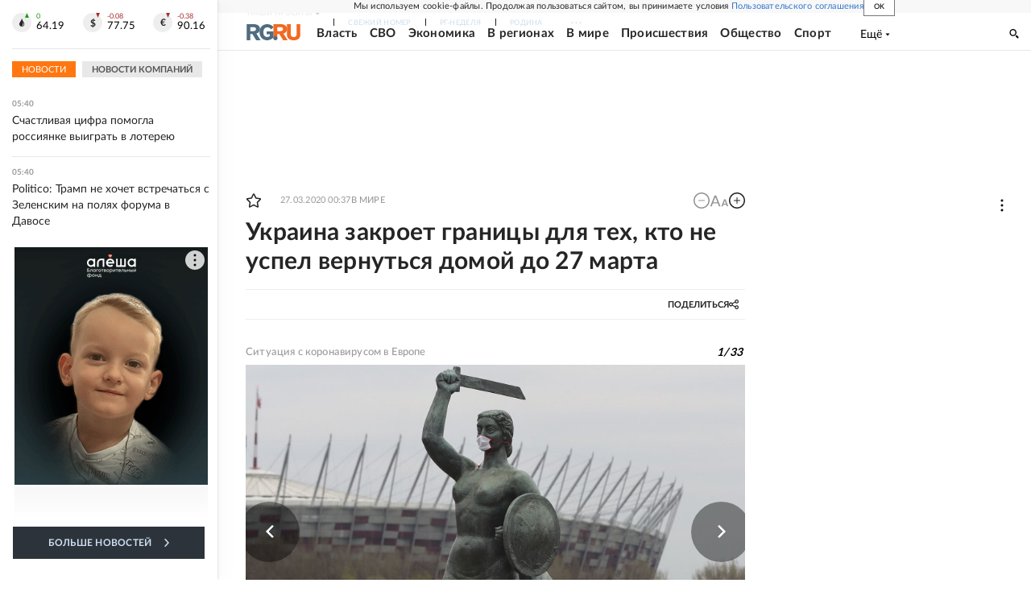

--- FILE ---
content_type: text/html
request_url: https://tns-counter.ru/nc01a**R%3Eundefined*rg_ru/ru/UTF-8/tmsec=mx3_rg_ru/963606578***
body_size: 17
content:
A26E710E696EEBFDG1768877053:A26E710E696EEBFDG1768877053